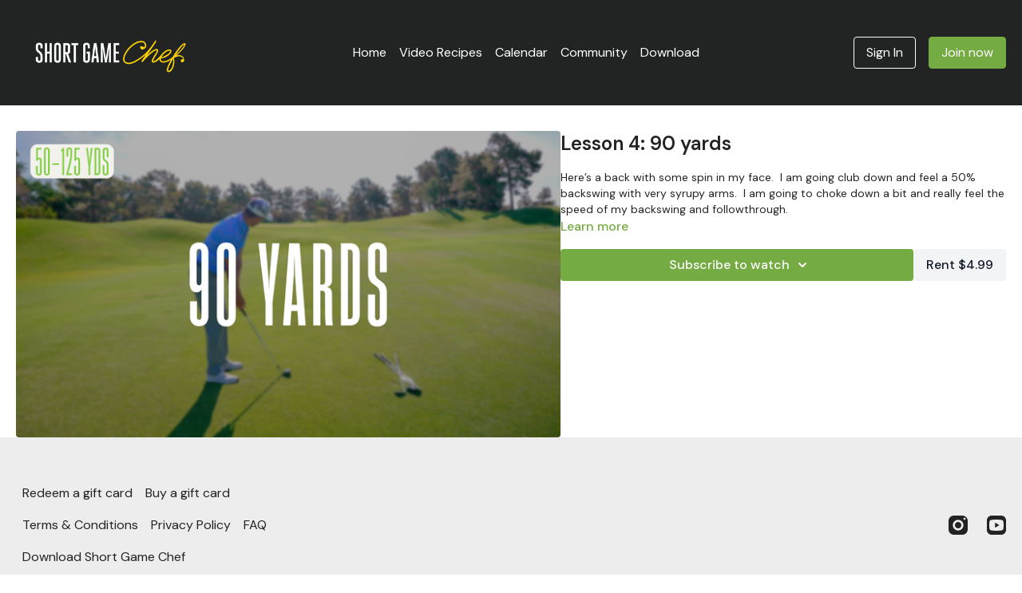

--- FILE ---
content_type: text/vnd.turbo-stream.html; charset=utf-8
request_url: https://shortgamechef.com/programs/distance-recipes-lesson-4-90-yards.turbo_stream?playlist_position=sidebar&preview=false
body_size: -34
content:
<!DOCTYPE html><html><head><meta name="csrf-param" content="authenticity_token" />
<meta name="csrf-token" content="Sixj-dJ5YWdRn05ccwXmaXesZ49cB1YgqSlwiF2YZi01tgLhg3YI00-bKZ4z0ZkOf76Tom6niHEhjsc0M6s6ig" /></head><body><turbo-stream action="update" target="program_show"><template>
  <turbo-frame id="program_player">
      <turbo-frame id="program_content" src="/programs/distance-recipes-lesson-4-90-yards/program_content?playlist_position=sidebar&amp;preview=false">
</turbo-frame></turbo-frame></template></turbo-stream></body></html>